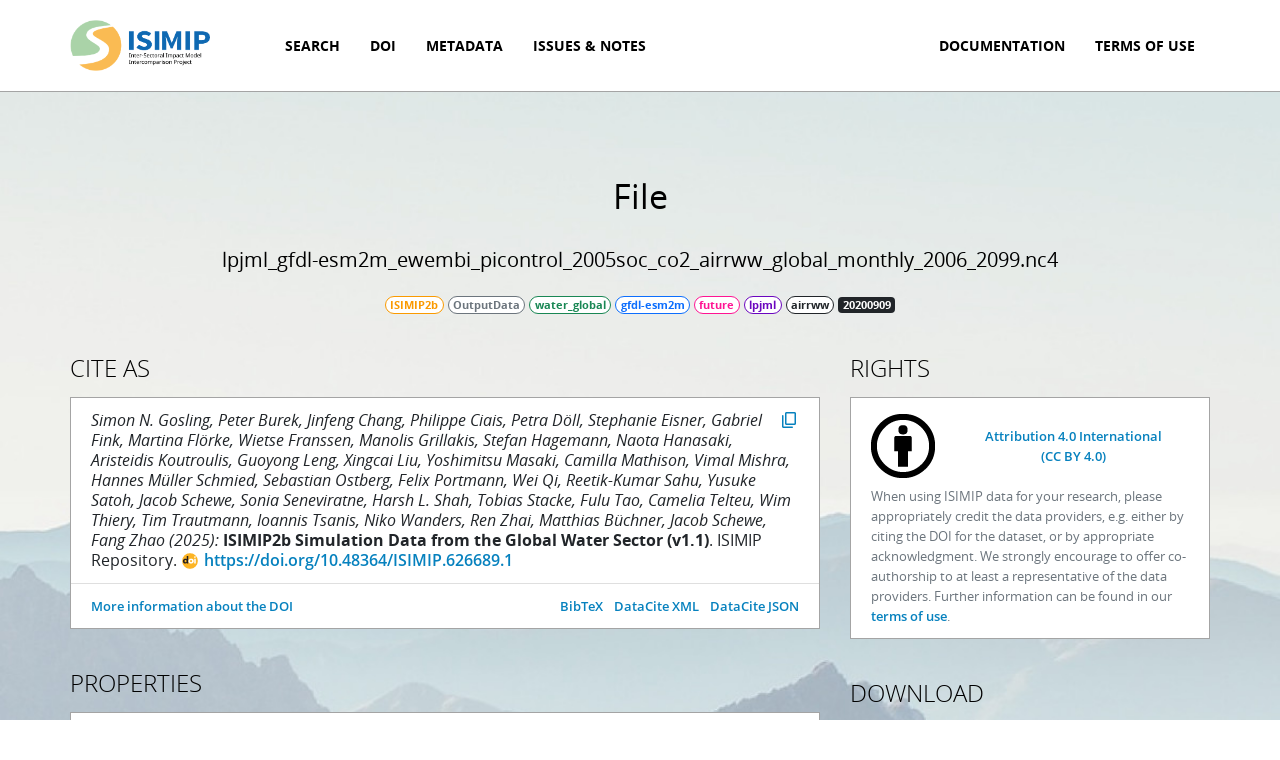

--- FILE ---
content_type: text/html; charset=utf-8
request_url: https://data.isimip.org/files/5330e6e1-b4ac-4295-aac2-2844d86208c5/
body_size: 47593
content:


<!DOCTYPE html>
<html>
    <head>
        <title>ISIMIP Repository - File lpjml_gfdl-esm2m_ewembi_picontrol_2005soc_co2_airrww_global_monthly_2006_2099.nc4</title>

        
        <script type="application/ld+json">
{
  "@context": "https://schema.org/",
  "@type": "Dataset",
  "name": "ISIMIP2b/OutputData/water_global/LPJmL/gfdl-esm2m/future/lpjml_gfdl-esm2m_ewembi_picontrol_2005soc_co2_airrww_global_monthly_2006_2099.nc4",
  "isPartOf": {
    "@context": "https://schema.org/",
    "@type": "Dataset",
    "name": "ISIMIP2b/OutputData/water_global/LPJmL/gfdl-esm2m/future/lpjml_gfdl-esm2m_ewembi_picontrol_2005soc_co2_airrww_global_monthly",
    "isPartOf": [
      {
        "@context": "https://schema.org/",
        "@type": "Dataset",
        "name": "ISIMIP2b Simulation Data from the Global Water Sector",
        "identifier": "https://doi.org/10.48364/ISIMIP.626689.1",
        "description": "This dataset contains ISIMIP2b (https://www.isimip.org, Frieler et al. 2017) simulation data from 15 global water models: CLM4.5 (Thiery et al. 2017, Lawrence et al. 2011), CLM5.0 (Lawrence et al. 2019), CWatM (Burek et al. 2020, Burek et al. 2020), DBH (Tang et al. 2007, Tang et al. 2008), H08 (Hanasaki et al. 2018, Hanasaki et al. 2008, Hanasaki et al. 2016), JULES-ES-55 (https://code.metoffice.gov.uk/trac/jules), JULES-W1 (Best et al. 2011), LPJmL (Sitch et al. 2003, Schaphoff et al. 2013, J\u00e4germeyr et al. 2015), MATSIRO (Takata et al. 2003, Pokhrel et al. 2014), MPI-HM (Stacke et al. 2012), ORCHIDEE (Guimberteau et al. 2014, Guimberteau et al. 2017), ORCHIDEE-DGVM (Guimberteau et al. 2014, Guimberteau et al. 2017), PCR-GLOBWB (https://globalhydrology.nl/research/models/pcr-globwb-2-0, Sutanudjaja et al. 2018), VIC (https://vic.readthedocs.io/en/master/, Liang et al. 1994), WaterGAP2-2c (http://watergap.de, M\u00fcller Schmied et al. 2015, M\u00fcller Schmied et al. 2014, M\u00fcller Schmied et al. 2017), and WEB-DHM-SG (Qi et al. 2020, Shrestha et al. 2010, Wang et al. 2009).<br>Version 1.1 adds 340 datasets for ORCHIDEE which were previously not published due to a technical problem.",
        "version": "1.1",
        "keywords": [
          "EARTH SCIENCE > AGRICULTURE > AGRICULTURAL PLANT SCIENCE > IRRIGATION",
          "EARTH SCIENCE > CLIMATE INDICATORS > TERRESTRIAL HYDROSPHERE INDICATORS > FRESHWATER RUNOFF",
          "EARTH SCIENCE > CRYOSPHERE > SNOW/ICE > SNOW WATER EQUIVALENT",
          "EARTH SCIENCE > HUMAN DIMENSIONS > ECONOMIC RESOURCES > ENERGY PRODUCTION/USE > HYDROELECTRIC ENERGY PRODUCTION/USE",
          "EARTH SCIENCE > HUMAN DIMENSIONS > ENVIRONMENTAL GOVERNANCE/MANAGEMENT > ENVIRONMENTAL ASSESSMENTS",
          "EARTH SCIENCE > HUMAN DIMENSIONS > ENVIRONMENTAL GOVERNANCE/MANAGEMENT > WATER MANAGEMENT",
          "EARTH SCIENCE > HUMAN DIMENSIONS > HABITAT CONVERSION/FRAGMENTATION > IRRIGATION",
          "EARTH SCIENCE > HUMAN DIMENSIONS > NATURAL HAZARDS > DROUGHTS",
          "EARTH SCIENCE > HUMAN DIMENSIONS > NATURAL HAZARDS > FLOODS",
          "EARTH SCIENCE > HUMAN DIMENSIONS > SUSTAINABILITY > ENVIRONMENTAL SUSTAINABILITY",
          "EARTH SCIENCE > HUMAN DIMENSIONS > SUSTAINABILITY > SUSTAINABLE DEVELOPMENT",
          "EARTH SCIENCE > LAND SURFACE > SOILS > SOIL MOISTURE/WATER CONTENT",
          "EARTH SCIENCE > TERRESTRIAL HYDROSPHERE > GROUND WATER > GROUND WATER PROCESSES/MEASUREMENTS > DISCHARGE",
          "EARTH SCIENCE > TERRESTRIAL HYDROSPHERE > SURFACE WATER > SURFACE WATER FEATURES > RIVERS/STREAMS",
          "EARTH SCIENCE > TERRESTRIAL HYDROSPHERE > SURFACE WATER > SURFACE WATER PROCESSES/MEASUREMENTS > AQUIFER RECHARGE",
          "EARTH SCIENCE > TERRESTRIAL HYDROSPHERE > SURFACE WATER > SURFACE WATER PROCESSES/MEASUREMENTS > DRAINAGE",
          "EARTH SCIENCE > TERRESTRIAL HYDROSPHERE > SURFACE WATER > SURFACE WATER PROCESSES/MEASUREMENTS > FLOODS",
          "EARTH SCIENCE > TERRESTRIAL HYDROSPHERE > SURFACE WATER > SURFACE WATER PROCESSES/MEASUREMENTS > RUNOFF",
          "EARTH SCIENCE > TERRESTRIAL HYDROSPHERE > SURFACE WATER > SURFACE WATER PROCESSES/MEASUREMENTS > TOTAL SURFACE WATER"
        ],
        "publisher": {
          "@type": "Organization",
          "name": "ISIMIP Repository"
        },
        "datePublished": "2025-03-03",
        "license": [
          {
            "@type": "CreativeWork",
            "name": "Attribution 4.0 International",
            "url": "https://creativecommons.org/licenses/by/4.0/"
          },
          {
            "@type": "CreativeWork",
            "name": "Attribution-NonCommercial 4.0 International",
            "url": "https://creativecommons.org/licenses/by-nc/4.0/"
          }
        ],
        "isAccessibleForFree": true,
        "creator": [
          {
            "@type": "Person",
            "name": "Simon N. Gosling",
            "givenName": "Simon N.",
            "familyName": "Gosling"
          },
          {
            "@type": "Person",
            "name": "Peter Burek",
            "givenName": "Peter",
            "familyName": "Burek"
          },
          {
            "@type": "Person",
            "name": "Jinfeng Chang",
            "givenName": "Jinfeng",
            "familyName": "Chang"
          },
          {
            "@type": "Person",
            "name": "Philippe Ciais",
            "givenName": "Philippe",
            "familyName": "Ciais"
          },
          {
            "@type": "Person",
            "name": "Petra D\u00f6ll",
            "givenName": "Petra",
            "familyName": "D\u00f6ll"
          },
          {
            "@type": "Person",
            "name": "Stephanie Eisner",
            "givenName": "Stephanie",
            "familyName": "Eisner"
          },
          {
            "@type": "Person",
            "name": "Gabriel Fink",
            "givenName": "Gabriel",
            "familyName": "Fink"
          },
          {
            "@type": "Person",
            "name": "Martina Fl\u00f6rke",
            "givenName": "Martina",
            "familyName": "Fl\u00f6rke"
          },
          {
            "@type": "Person",
            "name": "Wietse Franssen",
            "givenName": "Wietse",
            "familyName": "Franssen"
          },
          {
            "@type": "Person",
            "name": "Manolis Grillakis",
            "givenName": "Manolis",
            "familyName": "Grillakis"
          },
          {
            "@type": "Person",
            "name": "Stefan Hagemann",
            "givenName": "Stefan",
            "familyName": "Hagemann"
          },
          {
            "@type": "Person",
            "name": "Naota Hanasaki",
            "givenName": "Naota",
            "familyName": "Hanasaki"
          },
          {
            "@type": "Person",
            "name": "Aristeidis Koutroulis",
            "givenName": "Aristeidis",
            "familyName": "Koutroulis"
          },
          {
            "@type": "Person",
            "name": "Guoyong Leng",
            "givenName": "Guoyong",
            "familyName": "Leng"
          },
          {
            "@type": "Person",
            "name": "Xingcai Liu",
            "givenName": "Xingcai",
            "familyName": "Liu"
          },
          {
            "@type": "Person",
            "name": "Yoshimitsu Masaki",
            "givenName": "Yoshimitsu",
            "familyName": "Masaki"
          },
          {
            "@type": "Person",
            "name": "Camilla Mathison",
            "givenName": "Camilla",
            "familyName": "Mathison"
          },
          {
            "@type": "Person",
            "name": "Vimal Mishra",
            "givenName": "Vimal",
            "familyName": "Mishra"
          },
          {
            "@type": "Person",
            "name": "Hannes M\u00fcller Schmied",
            "givenName": "Hannes",
            "familyName": "M\u00fcller Schmied"
          },
          {
            "@type": "Person",
            "name": "Sebastian Ostberg",
            "givenName": "Sebastian",
            "familyName": "Ostberg"
          },
          {
            "@type": "Person",
            "name": "Felix Portmann",
            "givenName": "Felix",
            "familyName": "Portmann"
          },
          {
            "@type": "Person",
            "name": "Wei Qi",
            "givenName": "Wei",
            "familyName": "Qi"
          },
          {
            "@type": "Person",
            "name": "Reetik-Kumar Sahu",
            "givenName": "Reetik-Kumar",
            "familyName": "Sahu"
          },
          {
            "@type": "Person",
            "name": "Yusuke Satoh",
            "givenName": "Yusuke",
            "familyName": "Satoh"
          },
          {
            "@type": "Person",
            "name": "Jacob Schewe",
            "givenName": "Jacob",
            "familyName": "Schewe"
          },
          {
            "@type": "Person",
            "name": "Sonia Seneviratne",
            "givenName": "Sonia",
            "familyName": "Seneviratne"
          },
          {
            "@type": "Person",
            "name": "Harsh L. Shah",
            "givenName": "Harsh L.",
            "familyName": "Shah"
          },
          {
            "@type": "Person",
            "name": "Tobias Stacke",
            "givenName": "Tobias",
            "familyName": "Stacke"
          },
          {
            "@type": "Person",
            "name": "Fulu Tao",
            "givenName": "Fulu",
            "familyName": "Tao"
          },
          {
            "@type": "Person",
            "name": "Camelia Telteu",
            "givenName": "Camelia",
            "familyName": "Telteu"
          },
          {
            "@type": "Person",
            "name": "Wim Thiery",
            "givenName": "Wim",
            "familyName": "Thiery"
          },
          {
            "@type": "Person",
            "name": "Tim Trautmann",
            "givenName": "Tim",
            "familyName": "Trautmann"
          },
          {
            "@type": "Person",
            "name": "Ioannis Tsanis",
            "givenName": "Ioannis",
            "familyName": "Tsanis"
          },
          {
            "@type": "Person",
            "name": "Niko Wanders",
            "givenName": "Niko",
            "familyName": "Wanders"
          },
          {
            "@type": "Person",
            "name": "Ren Zhai",
            "givenName": "Ren",
            "familyName": "Zhai"
          },
          {
            "@type": "Person",
            "name": "Matthias B\u00fcchner",
            "givenName": "Matthias",
            "familyName": "B\u00fcchner"
          },
          {
            "@type": "Person",
            "name": "Jacob Schewe",
            "givenName": "Jacob",
            "familyName": "Schewe"
          },
          {
            "@type": "Person",
            "name": "Fang Zhao",
            "givenName": "Fang",
            "familyName": "Zhao"
          }
        ],
        "contributor": [
          {
            "@type": "Person",
            "name": "Matthias B\u00fcchner",
            "givenName": "Matthias",
            "familyName": "B\u00fcchner"
          },
          {
            "@type": "Person",
            "name": "Jochen Klar",
            "givenName": "Jochen",
            "familyName": "Klar"
          },
          {
            "@type": "Person",
            "name": "Iliusi Vega del Valle",
            "givenName": "Iliusi",
            "familyName": "Vega del Valle"
          },
          {
            "@type": "Person",
            "name": "Jan Volkholz",
            "givenName": "Jan",
            "familyName": "Volkholz"
          },
          {
            "@type": "Person",
            "name": "Jacob Schewe",
            "givenName": "Jacob",
            "familyName": "Schewe"
          },
          {
            "@type": "Person",
            "name": "Franziska Piontek",
            "givenName": "Franziska",
            "familyName": "Piontek"
          },
          {
            "@type": "Person",
            "name": "Christopher P.O. Reyer",
            "givenName": "Christopher P.O.",
            "familyName": "Reyer"
          },
          {
            "@type": "Person",
            "name": "Matthias Mengel",
            "givenName": "Matthias",
            "familyName": "Mengel"
          },
          {
            "@type": "Person",
            "name": "Christian Otto",
            "givenName": "Christian",
            "familyName": "Otto"
          },
          {
            "@type": "Person",
            "name": "Martin Park",
            "givenName": "Martin",
            "familyName": "Park"
          },
          {
            "@type": "Person",
            "name": "Katja Frieler",
            "givenName": "Katja",
            "familyName": "Frieler"
          },
          {
            "@type": "Organization",
            "name": "Potsdam Institute for Climate Impact Research (PIK)"
          }
        ]
      },
      {
        "@context": "https://schema.org/",
        "@type": "Dataset",
        "name": "ISIMIP2b Simulation Data from the Global Water Sector",
        "identifier": "https://doi.org/10.48364/ISIMIP.626689",
        "description": "This dataset contains ISIMIP2b (https://www.isimip.org, Frieler et al. 2017) simulation data from 15 global water models: CLM4.5 (Thiery et al. 2017, Lawrence et al. 2011), CLM5.0 (Lawrence et al. 2019), CWatM (Burek et al. 2020, Burek et al. 2020), DBH (Tang et al. 2007, Tang et al. 2008), H08 (Hanasaki et al. 2018, Hanasaki et al. 2008, Hanasaki et al. 2016), JULES-ES-55 (https://code.metoffice.gov.uk/trac/jules), JULES-W1 (Best et al. 2011), LPJmL (Sitch et al. 2003, Schaphoff et al. 2013, J\u00e4germeyr et al. 2015), MATSIRO (Takata et al. 2003, Pokhrel et al. 2014), MPI-HM (Stacke et al. 2012), ORCHIDEE (Guimberteau et al. 2014, Guimberteau et al. 2017), ORCHIDEE-DGVM (Guimberteau et al. 2014, Guimberteau et al. 2017), PCR-GLOBWB (https://globalhydrology.nl/research/models/pcr-globwb-2-0, Sutanudjaja et al. 2018), VIC (https://vic.readthedocs.io/en/master/, Liang et al. 1994), WaterGAP2-2c (http://watergap.de, M\u00fcller Schmied et al. 2015, M\u00fcller Schmied et al. 2014, M\u00fcller Schmied et al. 2017), and WEB-DHM-SG (Qi et al. 2020, Shrestha et al. 2010, Wang et al. 2009).",
        "version": "1.0",
        "keywords": [
          "EARTH SCIENCE > AGRICULTURE > AGRICULTURAL PLANT SCIENCE > IRRIGATION",
          "EARTH SCIENCE > CLIMATE INDICATORS > TERRESTRIAL HYDROSPHERE INDICATORS > FRESHWATER RUNOFF",
          "EARTH SCIENCE > CRYOSPHERE > SNOW/ICE > SNOW WATER EQUIVALENT",
          "EARTH SCIENCE > HUMAN DIMENSIONS > ECONOMIC RESOURCES > ENERGY PRODUCTION/USE > HYDROELECTRIC ENERGY PRODUCTION/USE",
          "EARTH SCIENCE > HUMAN DIMENSIONS > ENVIRONMENTAL GOVERNANCE/MANAGEMENT > ENVIRONMENTAL ASSESSMENTS",
          "EARTH SCIENCE > HUMAN DIMENSIONS > ENVIRONMENTAL GOVERNANCE/MANAGEMENT > WATER MANAGEMENT",
          "EARTH SCIENCE > HUMAN DIMENSIONS > HABITAT CONVERSION/FRAGMENTATION > IRRIGATION",
          "EARTH SCIENCE > HUMAN DIMENSIONS > NATURAL HAZARDS > DROUGHTS",
          "EARTH SCIENCE > HUMAN DIMENSIONS > NATURAL HAZARDS > FLOODS",
          "EARTH SCIENCE > HUMAN DIMENSIONS > SUSTAINABILITY > ENVIRONMENTAL SUSTAINABILITY",
          "EARTH SCIENCE > HUMAN DIMENSIONS > SUSTAINABILITY > SUSTAINABLE DEVELOPMENT",
          "EARTH SCIENCE > LAND SURFACE > SOILS > SOIL MOISTURE/WATER CONTENT",
          "EARTH SCIENCE > TERRESTRIAL HYDROSPHERE > GROUND WATER > GROUND WATER PROCESSES/MEASUREMENTS > DISCHARGE",
          "EARTH SCIENCE > TERRESTRIAL HYDROSPHERE > SURFACE WATER > SURFACE WATER FEATURES > RIVERS/STREAMS",
          "EARTH SCIENCE > TERRESTRIAL HYDROSPHERE > SURFACE WATER > SURFACE WATER PROCESSES/MEASUREMENTS > AQUIFER RECHARGE",
          "EARTH SCIENCE > TERRESTRIAL HYDROSPHERE > SURFACE WATER > SURFACE WATER PROCESSES/MEASUREMENTS > DRAINAGE",
          "EARTH SCIENCE > TERRESTRIAL HYDROSPHERE > SURFACE WATER > SURFACE WATER PROCESSES/MEASUREMENTS > FLOODS",
          "EARTH SCIENCE > TERRESTRIAL HYDROSPHERE > SURFACE WATER > SURFACE WATER PROCESSES/MEASUREMENTS > RUNOFF",
          "EARTH SCIENCE > TERRESTRIAL HYDROSPHERE > SURFACE WATER > SURFACE WATER PROCESSES/MEASUREMENTS > TOTAL SURFACE WATER"
        ],
        "publisher": {
          "@type": "Organization",
          "name": "ISIMIP Repository"
        },
        "datePublished": "2023-05-24",
        "license": [
          {
            "@type": "CreativeWork",
            "name": "Attribution 4.0 International",
            "url": "https://creativecommons.org/licenses/by/4.0/"
          },
          {
            "@type": "CreativeWork",
            "name": "Attribution-NonCommercial 4.0 International",
            "url": "https://creativecommons.org/licenses/by-nc/4.0/"
          }
        ],
        "isAccessibleForFree": true,
        "creator": [
          {
            "@type": "Person",
            "name": "Simon N. Gosling",
            "givenName": "Simon N.",
            "familyName": "Gosling"
          },
          {
            "@type": "Person",
            "name": "Peter Burek",
            "givenName": "Peter",
            "familyName": "Burek"
          },
          {
            "@type": "Person",
            "name": "Jinfeng Chang",
            "givenName": "Jinfeng",
            "familyName": "Chang"
          },
          {
            "@type": "Person",
            "name": "Philippe Ciais",
            "givenName": "Philippe",
            "familyName": "Ciais"
          },
          {
            "@type": "Person",
            "name": "Petra D\u00f6ll",
            "givenName": "Petra",
            "familyName": "D\u00f6ll"
          },
          {
            "@type": "Person",
            "name": "Stephanie Eisner",
            "givenName": "Stephanie",
            "familyName": "Eisner"
          },
          {
            "@type": "Person",
            "name": "Gabriel Fink",
            "givenName": "Gabriel",
            "familyName": "Fink"
          },
          {
            "@type": "Person",
            "name": "Martina Fl\u00f6rke",
            "givenName": "Martina",
            "familyName": "Fl\u00f6rke"
          },
          {
            "@type": "Person",
            "name": "Wietse Franssen",
            "givenName": "Wietse",
            "familyName": "Franssen"
          },
          {
            "@type": "Person",
            "name": "Manolis Grillakis",
            "givenName": "Manolis",
            "familyName": "Grillakis"
          },
          {
            "@type": "Person",
            "name": "Stefan Hagemann",
            "givenName": "Stefan",
            "familyName": "Hagemann"
          },
          {
            "@type": "Person",
            "name": "Naota Hanasaki",
            "givenName": "Naota",
            "familyName": "Hanasaki"
          },
          {
            "@type": "Person",
            "name": "Aristeidis Koutroulis",
            "givenName": "Aristeidis",
            "familyName": "Koutroulis"
          },
          {
            "@type": "Person",
            "name": "Guoyong Leng",
            "givenName": "Guoyong",
            "familyName": "Leng"
          },
          {
            "@type": "Person",
            "name": "Xingcai Liu",
            "givenName": "Xingcai",
            "familyName": "Liu"
          },
          {
            "@type": "Person",
            "name": "Yoshimitsu Masaki",
            "givenName": "Yoshimitsu",
            "familyName": "Masaki"
          },
          {
            "@type": "Person",
            "name": "Camilla Mathison",
            "givenName": "Camilla",
            "familyName": "Mathison"
          },
          {
            "@type": "Person",
            "name": "Vimal Mishra",
            "givenName": "Vimal",
            "familyName": "Mishra"
          },
          {
            "@type": "Person",
            "name": "Hannes M\u00fcller Schmied",
            "givenName": "Hannes",
            "familyName": "M\u00fcller Schmied"
          },
          {
            "@type": "Person",
            "name": "Sebastian Ostberg",
            "givenName": "Sebastian",
            "familyName": "Ostberg"
          },
          {
            "@type": "Person",
            "name": "Felix Portmann",
            "givenName": "Felix",
            "familyName": "Portmann"
          },
          {
            "@type": "Person",
            "name": "Wei Qi",
            "givenName": "Wei",
            "familyName": "Qi"
          },
          {
            "@type": "Person",
            "name": "Reetik-Kumar Sahu",
            "givenName": "Reetik-Kumar",
            "familyName": "Sahu"
          },
          {
            "@type": "Person",
            "name": "Yusuke Satoh",
            "givenName": "Yusuke",
            "familyName": "Satoh"
          },
          {
            "@type": "Person",
            "name": "Jacob Schewe",
            "givenName": "Jacob",
            "familyName": "Schewe"
          },
          {
            "@type": "Person",
            "name": "Sonia Seneviratne",
            "givenName": "Sonia",
            "familyName": "Seneviratne"
          },
          {
            "@type": "Person",
            "name": "Harsh L. Shah",
            "givenName": "Harsh L.",
            "familyName": "Shah"
          },
          {
            "@type": "Person",
            "name": "Tobias Stacke",
            "givenName": "Tobias",
            "familyName": "Stacke"
          },
          {
            "@type": "Person",
            "name": "Fulu Tao",
            "givenName": "Fulu",
            "familyName": "Tao"
          },
          {
            "@type": "Person",
            "name": "Camelia Telteu",
            "givenName": "Camelia",
            "familyName": "Telteu"
          },
          {
            "@type": "Person",
            "name": "Wim Thiery",
            "givenName": "Wim",
            "familyName": "Thiery"
          },
          {
            "@type": "Person",
            "name": "Tim Trautmann",
            "givenName": "Tim",
            "familyName": "Trautmann"
          },
          {
            "@type": "Person",
            "name": "Ioannis Tsanis",
            "givenName": "Ioannis",
            "familyName": "Tsanis"
          },
          {
            "@type": "Person",
            "name": "Niko Wanders",
            "givenName": "Niko",
            "familyName": "Wanders"
          },
          {
            "@type": "Person",
            "name": "Ren Zhai",
            "givenName": "Ren",
            "familyName": "Zhai"
          },
          {
            "@type": "Person",
            "name": "Matthias B\u00fcchner",
            "givenName": "Matthias",
            "familyName": "B\u00fcchner"
          },
          {
            "@type": "Person",
            "name": "Jacob Schewe",
            "givenName": "Jacob",
            "familyName": "Schewe"
          },
          {
            "@type": "Person",
            "name": "Fang Zhao",
            "givenName": "Fang",
            "familyName": "Zhao"
          }
        ],
        "contributor": [
          {
            "@type": "Person",
            "name": "Matthias B\u00fcchner",
            "givenName": "Matthias",
            "familyName": "B\u00fcchner"
          },
          {
            "@type": "Person",
            "name": "Jochen Klar",
            "givenName": "Jochen",
            "familyName": "Klar"
          },
          {
            "@type": "Person",
            "name": "Iliusi Vega del Valle",
            "givenName": "Iliusi",
            "familyName": "Vega del Valle"
          },
          {
            "@type": "Person",
            "name": "Jan Volkholz",
            "givenName": "Jan",
            "familyName": "Volkholz"
          },
          {
            "@type": "Person",
            "name": "Jacob Schewe",
            "givenName": "Jacob",
            "familyName": "Schewe"
          },
          {
            "@type": "Person",
            "name": "Franziska Piontek",
            "givenName": "Franziska",
            "familyName": "Piontek"
          },
          {
            "@type": "Person",
            "name": "Christopher P.O. Reyer",
            "givenName": "Christopher P.O.",
            "familyName": "Reyer"
          },
          {
            "@type": "Person",
            "name": "Matthias Mengel",
            "givenName": "Matthias",
            "familyName": "Mengel"
          },
          {
            "@type": "Person",
            "name": "Christian Otto",
            "givenName": "Christian",
            "familyName": "Otto"
          },
          {
            "@type": "Person",
            "name": "Martin Park",
            "givenName": "Martin",
            "familyName": "Park"
          },
          {
            "@type": "Person",
            "name": "Katja Frieler",
            "givenName": "Katja",
            "familyName": "Frieler"
          },
          {
            "@type": "Organization",
            "name": "Potsdam Institute for Climate Impact Research (PIK)"
          }
        ]
      }
    ]
  }
}

        </script>
        

        <meta charset="UTF-8" />
        <meta name="viewport" content="width=device-width, initial-scale=1.0, maximum-scale=1.0, user-scalable=no" />

        <meta http-equiv="X-UA-Compatible" content="IE=edge" />

        <meta property="og:title" content="ISIMIP Repository" />
        <meta property="og:url" content="data.isimip.org" />

        <link rel="shortcut icon" href="/static/images/favicons/favicon.ico" type="image/png" />

        
    
        <link rel="stylesheet" href="/static/bootstrap.css" />
        <link rel="stylesheet" href="/static/base.css" />
        
    <link rel="stylesheet" href="/static/metadata.css" />

    </head>
    <body>
        


<nav class="navbar navbar-expand-lg navbar-light sticky-top">
    <div class="container">
        <a class="navbar-brand" href="/">
            <img src="/static/images/logo-white.png">
        </a>

        <button class="navbar-toggler" type="button" data-bs-toggle="collapse" data-bs-target="#navbar"
                aria-controls="navbar" aria-expanded="false" aria-label="Toggle navigation">
            <span class="navbar-toggler-icon"></span>
        </button>

        <div class="collapse navbar-collapse" id="navbar">
            
            <ul class="navbar-nav me-auto">
                <li class="nav-item ">
                    <a class="nav-link" href="/search/">Search</a>
                </li>
                <li class="nav-item ">
                    <a class="nav-link" href="/doi/">DOI</a>
                </li>
                <li class="nav-item ">
                    <a class="nav-link" href="/metadata/">Metadata</a>
                </li>
                <li class="nav-item ">
                    <a class="nav-link" href="/issues-and-notes/">Issues & Notes</a>
                </li>
            </ul>
            <ul class="navbar-nav">
                
                <li class="nav-item">
                    <a class="nav-link" href="https://www.isimip.org/outputdata/isimip-repository/" target="_blank">Documentation</a>
                </li>
                
                <li class="nav-item">
                    <a class="nav-link" href="https://www.isimip.org/gettingstarted/terms-of-use/#general-terms-of-use-for-all-isimip-data-on-the-esg-server" target="_blank">Terms of Use</a>
                </li>
                
            </ul>
        </div>
    </div>
</nav>

        


        <main>
            

            

<div class="container">
    <header class="wide">
        <h1>File</h1>
        <h2>lpjml<wbr />_gfdl-esm2m<wbr />_ewembi<wbr />_picontrol<wbr />_2005soc<wbr />_co2<wbr />_airrww<wbr />_global<wbr />_monthly<wbr />_2006<wbr />_2099.nc4</h2>
        <div class="mt-2">
            
<span class="badge badge-simulation_round"
    data-bs-toggle="tooltip" data-bs-placement="bottom" title="Simulation round">
    ISIMIP2b
</span>


<span class="badge badge-product"
      data-bs-toggle="tooltip" data-bs-placement="bottom" title="Product">
    OutputData
</span>



<span class="badge badge-sector"
      data-bs-toggle="tooltip" data-bs-placement="bottom" title="Sector">
    water_global
</span>



<span class="badge badge-climate_forcing"
      data-bs-toggle="tooltip" data-bs-placement="bottom" title="Climate forcing">
    gfdl-esm2m
</span>


<span class="badge badge-period"
      data-bs-toggle="tooltip" data-bs-placement="bottom" title="Period">
    future
</span>


<span class="badge badge-model"
      data-bs-toggle="tooltip" data-bs-placement="bottom" title="Impact model">
    lpjml
</span>


<span class="badge badge-variable"
      data-bs-toggle="tooltip" data-bs-placement="bottom" title="Variable">
    airrww
</span>


<span class="me-auto"></span>






<span class="badge text-bg-dark cursor-help"
      data-bs-toggle="tooltip" data-bs-placement="bottom" title="Version">
    20200909
</span>


        </div>
    </header>

    

    <div class="row">
        <div class="col-sm-8">
            <h3>Cite as</h3>
            <div class="cards">
                
                

<div class="card card-lg">
    
    <div class="card-body">
        
        <p class="card-text">
            <button type="button" class="link copy-to-clipboard float-end ml-1" title="Copy to clipboard">
                <span class="material-symbols-rounded symbols-copy">content_copy</span>
                <code class="d-none">Simon N. Gosling, Peter Burek, Jinfeng Chang, Philippe Ciais, Petra Döll, Stephanie Eisner, Gabriel Fink, Martina Flörke, Wietse Franssen, Manolis Grillakis, Stefan Hagemann, Naota Hanasaki, Aristeidis Koutroulis, Guoyong Leng, Xingcai Liu, Yoshimitsu Masaki, Camilla Mathison, Vimal Mishra, Hannes Müller Schmied, Sebastian Ostberg, Felix Portmann, Wei Qi, Reetik-Kumar Sahu, Yusuke Satoh, Jacob Schewe, Sonia Seneviratne, Harsh L. Shah, Tobias Stacke, Fulu Tao, Camelia Telteu, Wim Thiery, Tim Trautmann, Ioannis Tsanis, Niko Wanders, Ren Zhai, Matthias Büchner, Jacob Schewe, Fang Zhao (2025): ISIMIP2b Simulation Data from the Global Water Sector (v1.1). ISIMIP Repository. https://doi.org/10.48364/ISIMIP.626689.1</code>
            </button>
            <i>Simon N. Gosling, Peter Burek, Jinfeng Chang, Philippe Ciais, Petra Döll, Stephanie Eisner, Gabriel Fink, Martina Flörke, Wietse Franssen, Manolis Grillakis, Stefan Hagemann, Naota Hanasaki, Aristeidis Koutroulis, Guoyong Leng, Xingcai Liu, Yoshimitsu Masaki, Camilla Mathison, Vimal Mishra, Hannes Müller Schmied, Sebastian Ostberg, Felix Portmann, Wei Qi, Reetik-Kumar Sahu, Yusuke Satoh, Jacob Schewe, Sonia Seneviratne, Harsh L. Shah, Tobias Stacke, Fulu Tao, Camelia Telteu, Wim Thiery, Tim Trautmann, Ioannis Tsanis, Niko Wanders, Ren Zhai, Matthias Büchner, Jacob Schewe, Fang Zhao (2025):</i>
            <b>ISIMIP2b Simulation Data from the Global Water Sector (v1.1)</b>. ISIMIP Repository.
            <a class="doi-link" href="https://doi.org/10.48364/ISIMIP.626689.1" target="_blank">
                https://doi.org/10.48364/ISIMIP.626689.1
            </a>
        </p>
        
    </div>
    
    <div class="card-footer bg-body">
        
        <ul class="list-inline mb-0 float-end">
            <li class="list-inline-item">
                <a href="/10.48364/ISIMIP.626689.1.bib">BibTeX</a>
            </li>
            <li class="list-inline-item">
                <a href="/10.48364/ISIMIP.626689.1.xml">DataCite XML</a>
            </li>
            <li class="list-inline-item">
                <a href="/10.48364/ISIMIP.626689.1.json">DataCite JSON</a>
            </li>
        </ul>
        
        <ul class="list-inline mb-0">
            <li class="list-inline-item">
                <a href="/10.48364/ISIMIP.626689.1">More information about the DOI</a>
            </li>
        </ul>
    </div>
    
</div>

                

                

                
            </div>

            <h3>Properties</h3>
            

<div class="card">
    <ul class="list-group list-group-flush">
        <li class="list-group-item">
            <div class="mb-2"><strong>Path</strong></div>
            <div>
                
                <code>ISIMIP2b/OutputData/water_global/LPJmL/gfdl-esm2m/future/lpjml_gfdl-esm2m_ewembi_picontrol_2005soc_co2_airrww_global_monthly_2006_2099.nc4</code>
                
            </div>
        </li>
        <li class="list-group-item">
            <dl class="row">
                <dt class="col-sm-4">ISIMIP ID</dt>
                <dd class="col-sm-8"><code>5330e6e1-b4ac-4295-aac2-2844d86208c5</code></dd>
                <dt class="col-sm-4">Size</dt>
                <dd class="col-sm-8">46.5 MB</dd>
                
                <dt class="col-sm-4">Checksum (sha512)</dt>
                <dd class="col-sm-8">104f26fc9dd5e4e0cb27f2993eb6f1f2c3cd0ad46d24763994b7278a12e72a930e4553cc1a9c5e580bf7d73b97eb49a0713d3486f0f05f60ddd980865e1c64e0</dd>
                
                <dt class="col-sm-4">Version</dt>
                <dd class="col-sm-8">
                    <span class="badge text-bg-dark">
                        20200909
                    </span>
                </dd>
            </dl>
        </li>
    </ul>
</div>


            <h3>Specifiers</h3>
            

<div class="card">
    <div class="card-body">
        <dl class="row">
        
        <dt class="col-sm-4">Simulation round</dt>
        <dd class="col-sm-8">
            
            <div>ISIMIP2b</div>
            
        </dd>
        
        <dt class="col-sm-4">Data product</dt>
        <dd class="col-sm-8">
            
            <div>Output Data</div>
            
        </dd>
        
        <dt class="col-sm-4">Sector</dt>
        <dd class="col-sm-8">
            
            <div>Water (global)</div>
            
        </dd>
        
        <dt class="col-sm-4">Impact model</dt>
        <dd class="col-sm-8">
            
            <div>LPJmL</div>
            
        </dd>
        
        <dt class="col-sm-4">Climate forcing</dt>
        <dd class="col-sm-8">
            
            <div>GFDL-ESM2M</div>
            
        </dd>
        
        <dt class="col-sm-4">Period</dt>
        <dd class="col-sm-8">
            
            <div>Future</div>
            
        </dd>
        
        <dt class="col-sm-4">Bias adjustment</dt>
        <dd class="col-sm-8">
            
            <div>EWEMBI</div>
            
        </dd>
        
        <dt class="col-sm-4">Climate experiment</dt>
        <dd class="col-sm-8">
            
            <div>picontrol</div>
            
        </dd>
        
        <dt class="col-sm-4">Direct human forcing experiment</dt>
        <dd class="col-sm-8">
            
            <div>2005soc</div>
            
        </dd>
        
        <dt class="col-sm-4">Sensitivity experiment</dt>
        <dd class="col-sm-8">
            
            <div>co2</div>
            
        </dd>
        
        <dt class="col-sm-4">Variable</dt>
        <dd class="col-sm-8">
            
            <div>airrww</div>
            
        </dd>
        
        <dt class="col-sm-4">Region</dt>
        <dd class="col-sm-8">
            
            <div>Global</div>
            
        </dd>
        
        <dt class="col-sm-4">Time step</dt>
        <dd class="col-sm-8">
            
            <div>monthly</div>
            
        </dd>
        
        <dt class="col-sm-4">Start year</dt>
        <dd class="col-sm-8">
            
            <div>2006</div>
            
        </dd>
        
        <dt class="col-sm-4">End year</dt>
        <dd class="col-sm-8">
            
            <div>2099</div>
            
        </dd>
        
        </dl>
    </div>
</div>

        </div>
        <div class="col-sm-4">
            
            <h3>Rights</h3>
            


<div class="card">
    <div class="card-body">
        

        <div class="mt-1">
        
            
            <div class="row align-items-center mb-2">
                <div class="col-md-3 text-center mb-2 mb-md-0 rights-image">
                    <img src="/static/images/cc/by.png" alt="Attribution 4.0 International"/>
                </div>
                <div class="col-md-9 text-center text-md-start">
                    <a href="https://creativecommons.org/licenses/by/4.0/">
                        Attribution 4.0 International <span class="text-nowrap">(CC BY 4.0)</span>
                    </a>
                </div>
            </div>
            
        
        </div>

        <div class="text-muted">
            When using ISIMIP data for your research, please appropriately credit the data providers, e.g. either by citing the DOI for the dataset, or by appropriate acknowledgment. We strongly encourage to offer co-authorship to at least a representative of the data providers. Further information can be found in our <a href="https://www.isimip.org/gettingstarted/terms-of-use/#general-terms-of-use-for-all-isimip-data-on-the-esg-server">terms of use</a>.
        </div>
    </div>
</div>

            

            

            

            <h3>Download</h3>
            <div class="card">
                <ul class="list-group list-group-flush">
                    <li class="list-group-item">
                        <a href="https://files.isimip.org/ISIMIP2b/OutputData/water_global/LPJmL/gfdl-esm2m/future/lpjml_gfdl-esm2m_ewembi_picontrol_2005soc_co2_airrww_global_monthly_2006_2099.nc4">Download file</a>
                    </li>
                    <li class="list-group-item">
                        <a href="https://files.isimip.org/ISIMIP2b/OutputData/water_global/LPJmL/gfdl-esm2m/future/lpjml_gfdl-esm2m_ewembi_picontrol_2005soc_co2_airrww_global_monthly_2006_2099.json">Download metadata file</a>
                    </li>
                    
                    <li class="list-group-item">
                        <form method="post" action="/download/" target="_blank" class="mb-0">
                            <input type="hidden" name="csrfmiddlewaretoken" value="eRc257le4Fwt3MGiRGVBKLJdmzowO2xnnb3ysb7ITF2ENF3JEmX4rBnTpuujX2nl">
                            <input type="hidden" name="paths" value="ISIMIP2b/OutputData/water_global/LPJmL/gfdl-esm2m/future/lpjml_gfdl-esm2m_ewembi_picontrol_2005soc_co2_airrww_global_monthly_2006_2099.nc4">
                            <button type="submit" class="link">Configure download</button>
                        </form>
                    </li>
                    
                </ul>
            </div>

            
        </div>
    </div>

    <h3>Part of the dataset</h3>
    


<div class="card">
    <ul class="list-group list-group-flush">
        
        <li class="list-group-item">
            <div class="d-md-flex gap-2 align-items-center mb-1">
                <a class="d-block" href="/datasets/f105c65a-d545-494a-adba-a7d1a66f99b7/" target="_blank">
                    lpjml<wbr />_gfdl-esm2m<wbr />_ewembi<wbr />_picontrol<wbr />_2005soc<wbr />_co2<wbr />_airrww<wbr />_global<wbr />_monthly
                </a>

                <div class="d-none d-md-block me-auto"></div>

                
                <div>
                    46.5 MB
                </div>
            </div>

            <div class="d-md-flex gap-1 align-items-center">
                
<span class="badge badge-simulation_round"
    data-bs-toggle="tooltip" data-bs-placement="bottom" title="Simulation round">
    ISIMIP2b
</span>


<span class="badge badge-product"
      data-bs-toggle="tooltip" data-bs-placement="bottom" title="Product">
    OutputData
</span>



<span class="badge badge-sector"
      data-bs-toggle="tooltip" data-bs-placement="bottom" title="Sector">
    water_global
</span>



<span class="badge badge-climate_forcing"
      data-bs-toggle="tooltip" data-bs-placement="bottom" title="Climate forcing">
    gfdl-esm2m
</span>


<span class="badge badge-period"
      data-bs-toggle="tooltip" data-bs-placement="bottom" title="Period">
    future
</span>


<span class="badge badge-model"
      data-bs-toggle="tooltip" data-bs-placement="bottom" title="Impact model">
    lpjml
</span>


<span class="badge badge-variable"
      data-bs-toggle="tooltip" data-bs-placement="bottom" title="Variable">
    airrww
</span>


<span class="me-auto"></span>






<span class="badge text-bg-dark cursor-help"
      data-bs-toggle="tooltip" data-bs-placement="bottom" title="Version">
    20200909
</span>


            </div>
        </li>
        
    </ul>
</div>


    
    <h3>Issues and notes for the dataset</h3>
    

<div class="card">
    <ul class="list-group list-group-flush">
        
        <li class="list-group-item">
            <h4 class="mt-1 mb-2">
                <div class="float-end">
                    
                    
                    <span class="badge rounded-pill text-bg-dark">
    issue
</span>

                    
                    
                    <span class="badge rounded-pill border border-success text-success">
    low
</span>

                    
                    
                    <span class="badge rounded-pill border border-dark text-dark">
    won&#x27;t fix
</span>

                    
                </div>
                <a href="/issues/30/">ISIMIP2: Flux variables on 360_day calendar for monthly and annual data</a>
                <span class="text-muted">#30</span>
            </h4>
            <p class="mb-2">
                <span class="text-success">
    Affected datasets can still be used for simulations or research.
</span>

            </p>
            <div class="d-flex">
                <p class="me-auto mb-0">
                    Matthias Büchner created this issue on Dec. 8, 2022.
                    It was last updated on March 22, 2023.
                </p>
                <p class="mb-0">
                    Affected versions: 


before <span class="badge text-bg-dark">
    20221208
</span>


                </p>
            </div>
        </li>
        
    </ul>
</div>

    

    

    

    
    <h3>All versions of this file</h3>
    


<div class="card">
    <ul class="list-group list-group-flush">
        
        <li class="list-group-item">
            <div class="d-md-flex gap-1 align-items-center">
                <a class="d-block" href="/files/5330e6e1-b4ac-4295-aac2-2844d86208c5/" target="_blank">
                    lpjml<wbr />_gfdl-esm2m<wbr />_ewembi<wbr />_picontrol<wbr />_2005soc<wbr />_co2<wbr />_airrww<wbr />_global<wbr />_monthly<wbr />_2006<wbr />_2099.nc4
                </a>

                <div class="d-none d-md-block me-auto"></div>

                
                
                <div class="badge border border-secondary rounded-pill text-secondary mb-1 mb-md-0">
                    this version
                </div>
                
                <div>
                    46.5 MB
                </div>
            </div>

            <div class="d-md-flex flex-wrap gap-1 align-items-center mt-1">
                
<span class="badge badge-simulation_round"
    data-bs-toggle="tooltip" data-bs-placement="bottom" title="Simulation round">
    ISIMIP2b
</span>


<span class="badge badge-product"
      data-bs-toggle="tooltip" data-bs-placement="bottom" title="Product">
    OutputData
</span>



<span class="badge badge-sector"
      data-bs-toggle="tooltip" data-bs-placement="bottom" title="Sector">
    water_global
</span>



<span class="badge badge-climate_forcing"
      data-bs-toggle="tooltip" data-bs-placement="bottom" title="Climate forcing">
    gfdl-esm2m
</span>


<span class="badge badge-period"
      data-bs-toggle="tooltip" data-bs-placement="bottom" title="Period">
    future
</span>


<span class="badge badge-model"
      data-bs-toggle="tooltip" data-bs-placement="bottom" title="Impact model">
    lpjml
</span>


<span class="badge badge-variable"
      data-bs-toggle="tooltip" data-bs-placement="bottom" title="Variable">
    airrww
</span>


<span class="me-auto"></span>






<span class="badge text-bg-dark cursor-help"
      data-bs-toggle="tooltip" data-bs-placement="bottom" title="Version">
    20200909
</span>


            </div>
        </li>
        
    </ul>
</div>


    
</div>


        </main>

        


<footer>
    <nav>
        <ul class="nav">
            <li class="nav-item">
                <a class="nav-link" href="https://www.isimip.org/newsletter/">Newsletter</a>
            </li>
            <li class="nav-item">
                <a class="nav-link" href="https://www.isimip.org/supporters/">Supporters</a>
            </li>
            <li class="nav-item">
                <a class="nav-link" href="https://www.isimip.org/news/">News</a>
            </li>
            <li class="nav-item">
                <a class="nav-link" href="https://www.isimip.org/impressum/">Impressum &amp; Privacy</a>
            </li>
        </ul>
    </nav>
    <hr />
    <div class="logos">
        <div class="container">
            <div class="row align-items-center">
                <div class="col-md-3 mb-4">
                    <div class="row">
                        <div class="col-10 offset-1 col-md-12 offset-md-0 col-lg-10">
                            <p>
                                <img src="/static/images/logo-neutral-dark.png" class="img-fluid">
                            </p>
                        </div>
                    </div>
                </div>
                <div class="col-md-6 mb-4 mb-md-0 text-center">
                    <p>
                        <a href="https://isimip.org">ISIMIP</a> offers a framework for consistently projecting the impacts of climate change across affected sectors and spatial scales. An international network of climate-impact modellers contribute to a comprehensive and consistent picture of the world under different climate-change.
                    </p>
                    <p>
                        If you want to get notified, when we find issues in the ISIMIP input and output data, please
                        <a href="https://www.listserv.dfn.de/sympa/subscribe/isimip-data-issues-notes">subscribe to our data
                        issues and notes mailing list</a>.
                    </p>
                    <p>
                        The ISIMIP repository is a service by the <a href="https://www.pik-potsdam.de">Potsdam Institute for Climate Impact Research (PIK)</a>.
                    </p>
                </div>
                <div class="col-md-3">
                    <p>
                        <a href="https://www.bildung-forschung.digital/digitalezukunft/de/wissen/forschungsdaten/vorstellung-12-foerderprojekte-sstandards-von-forschungsdaten/vorstellung-12-foerderprojekte-sstandards-von-forschungsdaten.html" target="_blank">
                            <img src="/static/images/bmbf.jpeg" class="img-fluid opacity-75">
                        </a>
                    </p>
                </div>
            </div>
        </div>
    </div>
</footer>


        
        <script src="/static/bootstrap.js"></script>
        <script src="/static/base.js"></script>
        
    </body>
</html>
